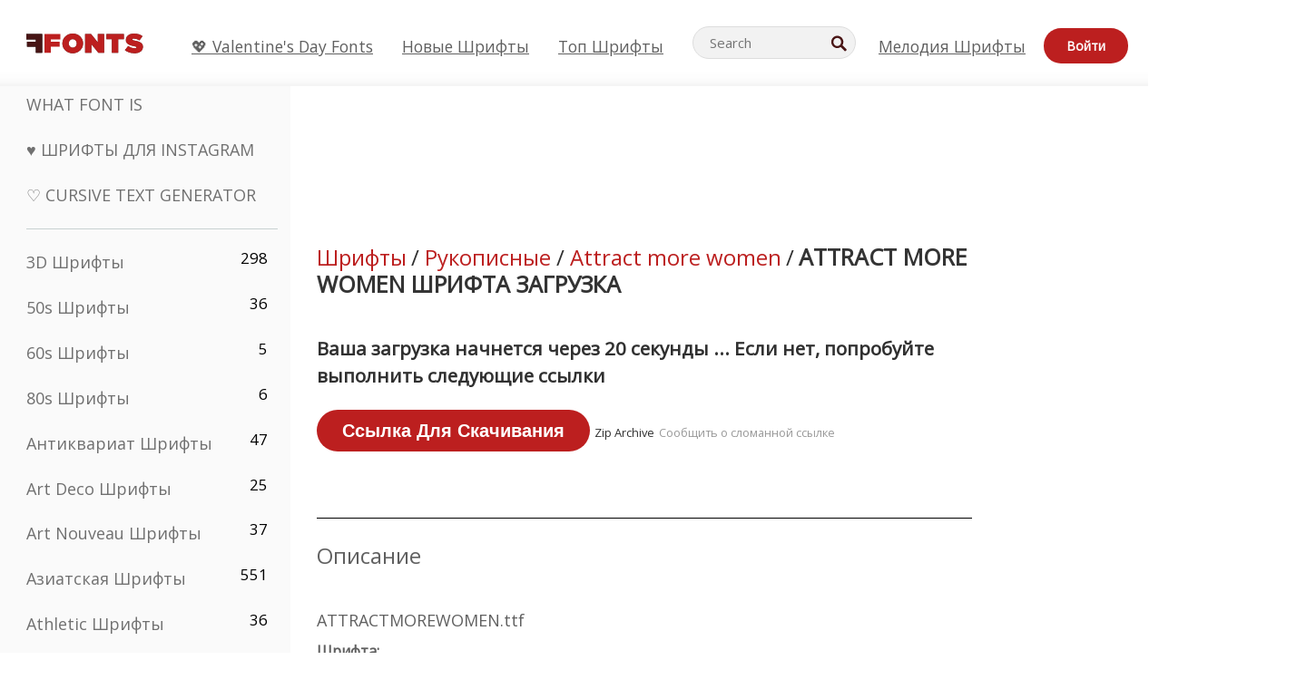

--- FILE ---
content_type: text/plain;charset=UTF-8
request_url: https://c.pub.network/v2/c
body_size: -112
content:
4237fcf2-2a37-490c-afc9-bcfe6a40fd88

--- FILE ---
content_type: text/plain;charset=UTF-8
request_url: https://c.pub.network/v2/c
body_size: -259
content:
6ba85cf1-0bf4-412d-90e5-3c38380abe28